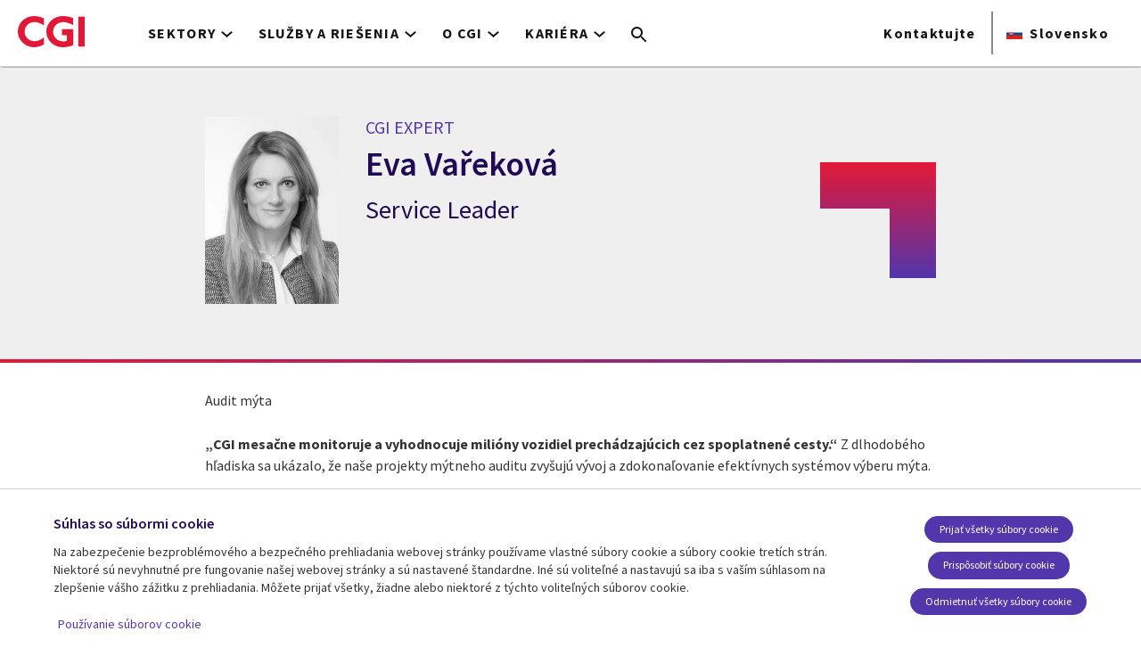

--- FILE ---
content_type: text/html; charset=UTF-8
request_url: https://www.cgi.com/slovensko/sk/audit-myta
body_size: 24430
content:
<!DOCTYPE html>
<html lang="sk" dir="ltr" prefix="og: https://ogp.me/ns#">
<head>    <script>
// akam-sw.js install script version 1.3.6
"serviceWorker"in navigator&&"find"in[]&&function(){var e=new Promise(function(e){"complete"===document.readyState||!1?e():(window.addEventListener("load",function(){e()}),setTimeout(function(){"complete"!==document.readyState&&e()},1e4))}),n=window.akamServiceWorkerInvoked,r="1.3.6";if(n)aka3pmLog("akam-setup already invoked");else{window.akamServiceWorkerInvoked=!0,window.aka3pmLog=function(){window.akamServiceWorkerDebug&&console.log.apply(console,arguments)};function o(e){(window.BOOMR_mq=window.BOOMR_mq||[]).push(["addVar",{"sm.sw.s":e,"sm.sw.v":r}])}var i="/akam-sw.js",a=new Map;navigator.serviceWorker.addEventListener("message",function(e){var n,r,o=e.data;if(o.isAka3pm)if(o.command){var i=(n=o.command,(r=a.get(n))&&r.length>0?r.shift():null);i&&i(e.data.response)}else if(o.commandToClient)switch(o.commandToClient){case"enableDebug":window.akamServiceWorkerDebug||(window.akamServiceWorkerDebug=!0,aka3pmLog("Setup script debug enabled via service worker message"),v());break;case"boomerangMQ":o.payload&&(window.BOOMR_mq=window.BOOMR_mq||[]).push(o.payload)}aka3pmLog("akam-sw message: "+JSON.stringify(e.data))});var t=function(e){return new Promise(function(n){var r,o;r=e.command,o=n,a.has(r)||a.set(r,[]),a.get(r).push(o),navigator.serviceWorker.controller&&(e.isAka3pm=!0,navigator.serviceWorker.controller.postMessage(e))})},c=function(e){return t({command:"navTiming",navTiming:e})},s=null,m={},d=function(){var e=i;return s&&(e+="?othersw="+encodeURIComponent(s)),function(e,n){return new Promise(function(r,i){aka3pmLog("Registering service worker with URL: "+e),navigator.serviceWorker.register(e,n).then(function(e){aka3pmLog("ServiceWorker registration successful with scope: ",e.scope),r(e),o(1)}).catch(function(e){aka3pmLog("ServiceWorker registration failed: ",e),o(0),i(e)})})}(e,m)},g=navigator.serviceWorker.__proto__.register;if(navigator.serviceWorker.__proto__.register=function(n,r){return n.includes(i)?g.call(this,n,r):(aka3pmLog("Overriding registration of service worker for: "+n),s=new URL(n,window.location.href),m=r,navigator.serviceWorker.controller?new Promise(function(n,r){var o=navigator.serviceWorker.controller.scriptURL;if(o.includes(i)){var a=encodeURIComponent(s);o.includes(a)?(aka3pmLog("Cancelling registration as we already integrate other SW: "+s),navigator.serviceWorker.getRegistration().then(function(e){n(e)})):e.then(function(){aka3pmLog("Unregistering existing 3pm service worker"),navigator.serviceWorker.getRegistration().then(function(e){e.unregister().then(function(){return d()}).then(function(e){n(e)}).catch(function(e){r(e)})})})}else aka3pmLog("Cancelling registration as we already have akam-sw.js installed"),navigator.serviceWorker.getRegistration().then(function(e){n(e)})}):g.call(this,n,r))},navigator.serviceWorker.controller){var u=navigator.serviceWorker.controller.scriptURL;u.includes("/akam-sw.js")||u.includes("/akam-sw-preprod.js")||u.includes("/threepm-sw.js")||(aka3pmLog("Detected existing service worker. Removing and re-adding inside akam-sw.js"),s=new URL(u,window.location.href),e.then(function(){navigator.serviceWorker.getRegistration().then(function(e){m={scope:e.scope},e.unregister(),d()})}))}else e.then(function(){window.akamServiceWorkerPreprod&&(i="/akam-sw-preprod.js"),d()});if(window.performance){var w=window.performance.timing,l=w.responseEnd-w.responseStart;c(l)}e.then(function(){t({command:"pageLoad"})});var k=!1;function v(){window.akamServiceWorkerDebug&&!k&&(k=!0,aka3pmLog("Initializing debug functions at window scope"),window.aka3pmInjectSwPolicy=function(e){return t({command:"updatePolicy",policy:e})},window.aka3pmDisableInjectedPolicy=function(){return t({command:"disableInjectedPolicy"})},window.aka3pmDeleteInjectedPolicy=function(){return t({command:"deleteInjectedPolicy"})},window.aka3pmGetStateAsync=function(){return t({command:"getState"})},window.aka3pmDumpState=function(){aka3pmGetStateAsync().then(function(e){aka3pmLog(JSON.stringify(e,null,"\t"))})},window.aka3pmInjectTiming=function(e){return c(e)},window.aka3pmUpdatePolicyFromNetwork=function(){return t({command:"pullPolicyFromNetwork"})})}v()}}();</script>
<script src="https://consent.trustarc.com/v2/autoblockasset/core.min.js?cmId=b6dnom"></script>
<script src="https://consent.trustarc.com/v2/autoblock?cmId=b6dnom"></script>
<script>window.dataLayer = window.dataLayer || [];function gtag(){dataLayer.push(arguments);}let cookie_agreed_categories = getCookieAgreedVal('cmapi_cookie_privacy');gtag('consent', 'default', {'ad_storage':  (cookie_agreed_categories.indexOf("4") != -1) ? 'granted' : 'denied','ad_user_data':  (cookie_agreed_categories.indexOf("4") != -1) ? 'granted' : 'denied','ad_personalization': (cookie_agreed_categories.indexOf("4") != -1) ? 'granted' : 'denied','analytics_storage':  (cookie_agreed_categories.indexOf("3") != -1) ? 'granted' : 'denied'});
function getCookieAgreedVal(cname) {let name = cname + '=';let ca = document.cookie.split(';');for (let i = 0; i < ca.length; i++) {let c = ca[i];while (c.charAt(0) == ' ') {c = c.substring(1);}if (c.indexOf(name) == 0) {return c.substring(name.length, c.length);}}return '';}
(function(w,d,s,l,i){w[l]=w[l]||[];w[l].push({'gtm.start':
new Date().getTime(),event:'gtm.js'});var f=d.getElementsByTagName(s)[0],
j=d.createElement(s),dl=l!='dataLayer'?'&l='+l:'';j.async=true;j.src=
'https://www.googletagmanager.com/gtm.js?id='+i+dl;f.parentNode.insertBefore(j,f);
})(window,document,'script','dataLayer','GTM-WH6C33NT');</script>
    <meta name="theme-color" content="#5236ab"/>
    <meta charset="utf-8" /><script type="text/javascript">(window.NREUM||(NREUM={})).init={privacy:{cookies_enabled:false},ajax:{deny_list:[]},feature_flags:["soft_nav"]};(window.NREUM||(NREUM={})).loader_config={licenseKey:"87f092eede",applicationID:"1042077886",browserID:"1134267410"};;/*! For license information please see nr-loader-rum-1.302.0.min.js.LICENSE.txt */
(()=>{var e,t,r={122:(e,t,r)=>{"use strict";r.d(t,{a:()=>i});var n=r(944);function i(e,t){try{if(!e||"object"!=typeof e)return(0,n.R)(3);if(!t||"object"!=typeof t)return(0,n.R)(4);const r=Object.create(Object.getPrototypeOf(t),Object.getOwnPropertyDescriptors(t)),a=0===Object.keys(r).length?e:r;for(let o in a)if(void 0!==e[o])try{if(null===e[o]){r[o]=null;continue}Array.isArray(e[o])&&Array.isArray(t[o])?r[o]=Array.from(new Set([...e[o],...t[o]])):"object"==typeof e[o]&&"object"==typeof t[o]?r[o]=i(e[o],t[o]):r[o]=e[o]}catch(e){r[o]||(0,n.R)(1,e)}return r}catch(e){(0,n.R)(2,e)}}},154:(e,t,r)=>{"use strict";r.d(t,{OF:()=>c,RI:()=>i,WN:()=>u,bv:()=>a,gm:()=>o,mw:()=>s,sb:()=>d});var n=r(863);const i="undefined"!=typeof window&&!!window.document,a="undefined"!=typeof WorkerGlobalScope&&("undefined"!=typeof self&&self instanceof WorkerGlobalScope&&self.navigator instanceof WorkerNavigator||"undefined"!=typeof globalThis&&globalThis instanceof WorkerGlobalScope&&globalThis.navigator instanceof WorkerNavigator),o=i?window:"undefined"!=typeof WorkerGlobalScope&&("undefined"!=typeof self&&self instanceof WorkerGlobalScope&&self||"undefined"!=typeof globalThis&&globalThis instanceof WorkerGlobalScope&&globalThis),s=Boolean("hidden"===o?.document?.visibilityState),c=/iPad|iPhone|iPod/.test(o.navigator?.userAgent),d=c&&"undefined"==typeof SharedWorker,u=((()=>{const e=o.navigator?.userAgent?.match(/Firefox[/\s](\d+\.\d+)/);Array.isArray(e)&&e.length>=2&&e[1]})(),Date.now()-(0,n.t)())},163:(e,t,r)=>{"use strict";r.d(t,{j:()=>T});var n=r(384),i=r(741);var a=r(555);r(860).K7.genericEvents;const o="experimental.resources",s="register",c=e=>{if(!e||"string"!=typeof e)return!1;try{document.createDocumentFragment().querySelector(e)}catch{return!1}return!0};var d=r(614),u=r(944),l=r(122);const f="[data-nr-mask]",g=e=>(0,l.a)(e,(()=>{const e={feature_flags:[],experimental:{allow_registered_children:!1,resources:!1},mask_selector:"*",block_selector:"[data-nr-block]",mask_input_options:{color:!1,date:!1,"datetime-local":!1,email:!1,month:!1,number:!1,range:!1,search:!1,tel:!1,text:!1,time:!1,url:!1,week:!1,textarea:!1,select:!1,password:!0}};return{ajax:{deny_list:void 0,block_internal:!0,enabled:!0,autoStart:!0},api:{get allow_registered_children(){return e.feature_flags.includes(s)||e.experimental.allow_registered_children},set allow_registered_children(t){e.experimental.allow_registered_children=t},duplicate_registered_data:!1},distributed_tracing:{enabled:void 0,exclude_newrelic_header:void 0,cors_use_newrelic_header:void 0,cors_use_tracecontext_headers:void 0,allowed_origins:void 0},get feature_flags(){return e.feature_flags},set feature_flags(t){e.feature_flags=t},generic_events:{enabled:!0,autoStart:!0},harvest:{interval:30},jserrors:{enabled:!0,autoStart:!0},logging:{enabled:!0,autoStart:!0},metrics:{enabled:!0,autoStart:!0},obfuscate:void 0,page_action:{enabled:!0},page_view_event:{enabled:!0,autoStart:!0},page_view_timing:{enabled:!0,autoStart:!0},performance:{capture_marks:!1,capture_measures:!1,capture_detail:!0,resources:{get enabled(){return e.feature_flags.includes(o)||e.experimental.resources},set enabled(t){e.experimental.resources=t},asset_types:[],first_party_domains:[],ignore_newrelic:!0}},privacy:{cookies_enabled:!0},proxy:{assets:void 0,beacon:void 0},session:{expiresMs:d.wk,inactiveMs:d.BB},session_replay:{autoStart:!0,enabled:!1,preload:!1,sampling_rate:10,error_sampling_rate:100,collect_fonts:!1,inline_images:!1,fix_stylesheets:!0,mask_all_inputs:!0,get mask_text_selector(){return e.mask_selector},set mask_text_selector(t){c(t)?e.mask_selector="".concat(t,",").concat(f):""===t||null===t?e.mask_selector=f:(0,u.R)(5,t)},get block_class(){return"nr-block"},get ignore_class(){return"nr-ignore"},get mask_text_class(){return"nr-mask"},get block_selector(){return e.block_selector},set block_selector(t){c(t)?e.block_selector+=",".concat(t):""!==t&&(0,u.R)(6,t)},get mask_input_options(){return e.mask_input_options},set mask_input_options(t){t&&"object"==typeof t?e.mask_input_options={...t,password:!0}:(0,u.R)(7,t)}},session_trace:{enabled:!0,autoStart:!0},soft_navigations:{enabled:!0,autoStart:!0},spa:{enabled:!0,autoStart:!0},ssl:void 0,user_actions:{enabled:!0,elementAttributes:["id","className","tagName","type"]}}})());var p=r(154),m=r(324);let h=0;const v={buildEnv:m.F3,distMethod:m.Xs,version:m.xv,originTime:p.WN},b={appMetadata:{},customTransaction:void 0,denyList:void 0,disabled:!1,harvester:void 0,isolatedBacklog:!1,isRecording:!1,loaderType:void 0,maxBytes:3e4,obfuscator:void 0,onerror:void 0,ptid:void 0,releaseIds:{},session:void 0,timeKeeper:void 0,registeredEntities:[],jsAttributesMetadata:{bytes:0},get harvestCount(){return++h}},y=e=>{const t=(0,l.a)(e,b),r=Object.keys(v).reduce((e,t)=>(e[t]={value:v[t],writable:!1,configurable:!0,enumerable:!0},e),{});return Object.defineProperties(t,r)};var _=r(701);const w=e=>{const t=e.startsWith("http");e+="/",r.p=t?e:"https://"+e};var x=r(836),k=r(241);const S={accountID:void 0,trustKey:void 0,agentID:void 0,licenseKey:void 0,applicationID:void 0,xpid:void 0},A=e=>(0,l.a)(e,S),R=new Set;function T(e,t={},r,o){let{init:s,info:c,loader_config:d,runtime:u={},exposed:l=!0}=t;if(!c){const e=(0,n.pV)();s=e.init,c=e.info,d=e.loader_config}e.init=g(s||{}),e.loader_config=A(d||{}),c.jsAttributes??={},p.bv&&(c.jsAttributes.isWorker=!0),e.info=(0,a.D)(c);const f=e.init,m=[c.beacon,c.errorBeacon];R.has(e.agentIdentifier)||(f.proxy.assets&&(w(f.proxy.assets),m.push(f.proxy.assets)),f.proxy.beacon&&m.push(f.proxy.beacon),e.beacons=[...m],function(e){const t=(0,n.pV)();Object.getOwnPropertyNames(i.W.prototype).forEach(r=>{const n=i.W.prototype[r];if("function"!=typeof n||"constructor"===n)return;let a=t[r];e[r]&&!1!==e.exposed&&"micro-agent"!==e.runtime?.loaderType&&(t[r]=(...t)=>{const n=e[r](...t);return a?a(...t):n})})}(e),(0,n.US)("activatedFeatures",_.B),e.runSoftNavOverSpa&&=!0===f.soft_navigations.enabled&&f.feature_flags.includes("soft_nav")),u.denyList=[...f.ajax.deny_list||[],...f.ajax.block_internal?m:[]],u.ptid=e.agentIdentifier,u.loaderType=r,e.runtime=y(u),R.has(e.agentIdentifier)||(e.ee=x.ee.get(e.agentIdentifier),e.exposed=l,(0,k.W)({agentIdentifier:e.agentIdentifier,drained:!!_.B?.[e.agentIdentifier],type:"lifecycle",name:"initialize",feature:void 0,data:e.config})),R.add(e.agentIdentifier)}},234:(e,t,r)=>{"use strict";r.d(t,{W:()=>a});var n=r(836),i=r(687);class a{constructor(e,t){this.agentIdentifier=e,this.ee=n.ee.get(e),this.featureName=t,this.blocked=!1}deregisterDrain(){(0,i.x3)(this.agentIdentifier,this.featureName)}}},241:(e,t,r)=>{"use strict";r.d(t,{W:()=>a});var n=r(154);const i="newrelic";function a(e={}){try{n.gm.dispatchEvent(new CustomEvent(i,{detail:e}))}catch(e){}}},261:(e,t,r)=>{"use strict";r.d(t,{$9:()=>d,BL:()=>s,CH:()=>g,Dl:()=>_,Fw:()=>y,PA:()=>h,Pl:()=>n,Tb:()=>l,U2:()=>a,V1:()=>k,Wb:()=>x,bt:()=>b,cD:()=>v,d3:()=>w,dT:()=>c,eY:()=>p,fF:()=>f,hG:()=>i,k6:()=>o,nb:()=>m,o5:()=>u});const n="api-",i="addPageAction",a="addToTrace",o="addRelease",s="finished",c="interaction",d="log",u="noticeError",l="pauseReplay",f="recordCustomEvent",g="recordReplay",p="register",m="setApplicationVersion",h="setCurrentRouteName",v="setCustomAttribute",b="setErrorHandler",y="setPageViewName",_="setUserId",w="start",x="wrapLogger",k="measure"},289:(e,t,r)=>{"use strict";r.d(t,{GG:()=>a,Qr:()=>s,sB:()=>o});var n=r(878);function i(){return"undefined"==typeof document||"complete"===document.readyState}function a(e,t){if(i())return e();(0,n.sp)("load",e,t)}function o(e){if(i())return e();(0,n.DD)("DOMContentLoaded",e)}function s(e){if(i())return e();(0,n.sp)("popstate",e)}},324:(e,t,r)=>{"use strict";r.d(t,{F3:()=>i,Xs:()=>a,xv:()=>n});const n="1.302.0",i="PROD",a="CDN"},374:(e,t,r)=>{r.nc=(()=>{try{return document?.currentScript?.nonce}catch(e){}return""})()},384:(e,t,r)=>{"use strict";r.d(t,{NT:()=>o,US:()=>u,Zm:()=>s,bQ:()=>d,dV:()=>c,pV:()=>l});var n=r(154),i=r(863),a=r(910);const o={beacon:"bam.nr-data.net",errorBeacon:"bam.nr-data.net"};function s(){return n.gm.NREUM||(n.gm.NREUM={}),void 0===n.gm.newrelic&&(n.gm.newrelic=n.gm.NREUM),n.gm.NREUM}function c(){let e=s();return e.o||(e.o={ST:n.gm.setTimeout,SI:n.gm.setImmediate||n.gm.setInterval,CT:n.gm.clearTimeout,XHR:n.gm.XMLHttpRequest,REQ:n.gm.Request,EV:n.gm.Event,PR:n.gm.Promise,MO:n.gm.MutationObserver,FETCH:n.gm.fetch,WS:n.gm.WebSocket},(0,a.i)(...Object.values(e.o))),e}function d(e,t){let r=s();r.initializedAgents??={},t.initializedAt={ms:(0,i.t)(),date:new Date},r.initializedAgents[e]=t}function u(e,t){s()[e]=t}function l(){return function(){let e=s();const t=e.info||{};e.info={beacon:o.beacon,errorBeacon:o.errorBeacon,...t}}(),function(){let e=s();const t=e.init||{};e.init={...t}}(),c(),function(){let e=s();const t=e.loader_config||{};e.loader_config={...t}}(),s()}},389:(e,t,r)=>{"use strict";function n(e,t=500,r={}){const n=r?.leading||!1;let i;return(...r)=>{n&&void 0===i&&(e.apply(this,r),i=setTimeout(()=>{i=clearTimeout(i)},t)),n||(clearTimeout(i),i=setTimeout(()=>{e.apply(this,r)},t))}}function i(e){let t=!1;return(...r)=>{t||(t=!0,e.apply(this,r))}}r.d(t,{J:()=>i,s:()=>n})},555:(e,t,r)=>{"use strict";r.d(t,{D:()=>s,f:()=>o});var n=r(384),i=r(122);const a={beacon:n.NT.beacon,errorBeacon:n.NT.errorBeacon,licenseKey:void 0,applicationID:void 0,sa:void 0,queueTime:void 0,applicationTime:void 0,ttGuid:void 0,user:void 0,account:void 0,product:void 0,extra:void 0,jsAttributes:{},userAttributes:void 0,atts:void 0,transactionName:void 0,tNamePlain:void 0};function o(e){try{return!!e.licenseKey&&!!e.errorBeacon&&!!e.applicationID}catch(e){return!1}}const s=e=>(0,i.a)(e,a)},566:(e,t,r)=>{"use strict";r.d(t,{LA:()=>s,bz:()=>o});var n=r(154);const i="xxxxxxxx-xxxx-4xxx-yxxx-xxxxxxxxxxxx";function a(e,t){return e?15&e[t]:16*Math.random()|0}function o(){const e=n.gm?.crypto||n.gm?.msCrypto;let t,r=0;return e&&e.getRandomValues&&(t=e.getRandomValues(new Uint8Array(30))),i.split("").map(e=>"x"===e?a(t,r++).toString(16):"y"===e?(3&a()|8).toString(16):e).join("")}function s(e){const t=n.gm?.crypto||n.gm?.msCrypto;let r,i=0;t&&t.getRandomValues&&(r=t.getRandomValues(new Uint8Array(e)));const o=[];for(var s=0;s<e;s++)o.push(a(r,i++).toString(16));return o.join("")}},606:(e,t,r)=>{"use strict";r.d(t,{i:()=>a});var n=r(908);a.on=o;var i=a.handlers={};function a(e,t,r,a){o(a||n.d,i,e,t,r)}function o(e,t,r,i,a){a||(a="feature"),e||(e=n.d);var o=t[a]=t[a]||{};(o[r]=o[r]||[]).push([e,i])}},607:(e,t,r)=>{"use strict";r.d(t,{W:()=>n});const n=(0,r(566).bz)()},614:(e,t,r)=>{"use strict";r.d(t,{BB:()=>o,H3:()=>n,g:()=>d,iL:()=>c,tS:()=>s,uh:()=>i,wk:()=>a});const n="NRBA",i="SESSION",a=144e5,o=18e5,s={STARTED:"session-started",PAUSE:"session-pause",RESET:"session-reset",RESUME:"session-resume",UPDATE:"session-update"},c={SAME_TAB:"same-tab",CROSS_TAB:"cross-tab"},d={OFF:0,FULL:1,ERROR:2}},630:(e,t,r)=>{"use strict";r.d(t,{T:()=>n});const n=r(860).K7.pageViewEvent},646:(e,t,r)=>{"use strict";r.d(t,{y:()=>n});class n{constructor(e){this.contextId=e}}},687:(e,t,r)=>{"use strict";r.d(t,{Ak:()=>d,Ze:()=>f,x3:()=>u});var n=r(241),i=r(836),a=r(606),o=r(860),s=r(646);const c={};function d(e,t){const r={staged:!1,priority:o.P3[t]||0};l(e),c[e].get(t)||c[e].set(t,r)}function u(e,t){e&&c[e]&&(c[e].get(t)&&c[e].delete(t),p(e,t,!1),c[e].size&&g(e))}function l(e){if(!e)throw new Error("agentIdentifier required");c[e]||(c[e]=new Map)}function f(e="",t="feature",r=!1){if(l(e),!e||!c[e].get(t)||r)return p(e,t);c[e].get(t).staged=!0,g(e)}function g(e){const t=Array.from(c[e]);t.every(([e,t])=>t.staged)&&(t.sort((e,t)=>e[1].priority-t[1].priority),t.forEach(([t])=>{c[e].delete(t),p(e,t)}))}function p(e,t,r=!0){const o=e?i.ee.get(e):i.ee,c=a.i.handlers;if(!o.aborted&&o.backlog&&c){if((0,n.W)({agentIdentifier:e,type:"lifecycle",name:"drain",feature:t}),r){const e=o.backlog[t],r=c[t];if(r){for(let t=0;e&&t<e.length;++t)m(e[t],r);Object.entries(r).forEach(([e,t])=>{Object.values(t||{}).forEach(t=>{t[0]?.on&&t[0]?.context()instanceof s.y&&t[0].on(e,t[1])})})}}o.isolatedBacklog||delete c[t],o.backlog[t]=null,o.emit("drain-"+t,[])}}function m(e,t){var r=e[1];Object.values(t[r]||{}).forEach(t=>{var r=e[0];if(t[0]===r){var n=t[1],i=e[3],a=e[2];n.apply(i,a)}})}},699:(e,t,r)=>{"use strict";r.d(t,{It:()=>a,KC:()=>s,No:()=>i,qh:()=>o});var n=r(860);const i=16e3,a=1e6,o="SESSION_ERROR",s={[n.K7.logging]:!0,[n.K7.genericEvents]:!1,[n.K7.jserrors]:!1,[n.K7.ajax]:!1}},701:(e,t,r)=>{"use strict";r.d(t,{B:()=>a,t:()=>o});var n=r(241);const i=new Set,a={};function o(e,t){const r=t.agentIdentifier;a[r]??={},e&&"object"==typeof e&&(i.has(r)||(t.ee.emit("rumresp",[e]),a[r]=e,i.add(r),(0,n.W)({agentIdentifier:r,loaded:!0,drained:!0,type:"lifecycle",name:"load",feature:void 0,data:e})))}},741:(e,t,r)=>{"use strict";r.d(t,{W:()=>a});var n=r(944),i=r(261);class a{#e(e,...t){if(this[e]!==a.prototype[e])return this[e](...t);(0,n.R)(35,e)}addPageAction(e,t){return this.#e(i.hG,e,t)}register(e){return this.#e(i.eY,e)}recordCustomEvent(e,t){return this.#e(i.fF,e,t)}setPageViewName(e,t){return this.#e(i.Fw,e,t)}setCustomAttribute(e,t,r){return this.#e(i.cD,e,t,r)}noticeError(e,t){return this.#e(i.o5,e,t)}setUserId(e){return this.#e(i.Dl,e)}setApplicationVersion(e){return this.#e(i.nb,e)}setErrorHandler(e){return this.#e(i.bt,e)}addRelease(e,t){return this.#e(i.k6,e,t)}log(e,t){return this.#e(i.$9,e,t)}start(){return this.#e(i.d3)}finished(e){return this.#e(i.BL,e)}recordReplay(){return this.#e(i.CH)}pauseReplay(){return this.#e(i.Tb)}addToTrace(e){return this.#e(i.U2,e)}setCurrentRouteName(e){return this.#e(i.PA,e)}interaction(e){return this.#e(i.dT,e)}wrapLogger(e,t,r){return this.#e(i.Wb,e,t,r)}measure(e,t){return this.#e(i.V1,e,t)}}},773:(e,t,r)=>{"use strict";r.d(t,{z_:()=>a,XG:()=>s,TZ:()=>n,rs:()=>i,xV:()=>o});r(154),r(566),r(384);const n=r(860).K7.metrics,i="sm",a="cm",o="storeSupportabilityMetrics",s="storeEventMetrics"},782:(e,t,r)=>{"use strict";r.d(t,{T:()=>n});const n=r(860).K7.pageViewTiming},836:(e,t,r)=>{"use strict";r.d(t,{P:()=>s,ee:()=>c});var n=r(384),i=r(990),a=r(646),o=r(607);const s="nr@context:".concat(o.W),c=function e(t,r){var n={},o={},u={},l=!1;try{l=16===r.length&&d.initializedAgents?.[r]?.runtime.isolatedBacklog}catch(e){}var f={on:p,addEventListener:p,removeEventListener:function(e,t){var r=n[e];if(!r)return;for(var i=0;i<r.length;i++)r[i]===t&&r.splice(i,1)},emit:function(e,r,n,i,a){!1!==a&&(a=!0);if(c.aborted&&!i)return;t&&a&&t.emit(e,r,n);var s=g(n);m(e).forEach(e=>{e.apply(s,r)});var d=v()[o[e]];d&&d.push([f,e,r,s]);return s},get:h,listeners:m,context:g,buffer:function(e,t){const r=v();if(t=t||"feature",f.aborted)return;Object.entries(e||{}).forEach(([e,n])=>{o[n]=t,t in r||(r[t]=[])})},abort:function(){f._aborted=!0,Object.keys(f.backlog).forEach(e=>{delete f.backlog[e]})},isBuffering:function(e){return!!v()[o[e]]},debugId:r,backlog:l?{}:t&&"object"==typeof t.backlog?t.backlog:{},isolatedBacklog:l};return Object.defineProperty(f,"aborted",{get:()=>{let e=f._aborted||!1;return e||(t&&(e=t.aborted),e)}}),f;function g(e){return e&&e instanceof a.y?e:e?(0,i.I)(e,s,()=>new a.y(s)):new a.y(s)}function p(e,t){n[e]=m(e).concat(t)}function m(e){return n[e]||[]}function h(t){return u[t]=u[t]||e(f,t)}function v(){return f.backlog}}(void 0,"globalEE"),d=(0,n.Zm)();d.ee||(d.ee=c)},843:(e,t,r)=>{"use strict";r.d(t,{u:()=>i});var n=r(878);function i(e,t=!1,r,i){(0,n.DD)("visibilitychange",function(){if(t)return void("hidden"===document.visibilityState&&e());e(document.visibilityState)},r,i)}},860:(e,t,r)=>{"use strict";r.d(t,{$J:()=>u,K7:()=>c,P3:()=>d,XX:()=>i,Yy:()=>s,df:()=>a,qY:()=>n,v4:()=>o});const n="events",i="jserrors",a="browser/blobs",o="rum",s="browser/logs",c={ajax:"ajax",genericEvents:"generic_events",jserrors:i,logging:"logging",metrics:"metrics",pageAction:"page_action",pageViewEvent:"page_view_event",pageViewTiming:"page_view_timing",sessionReplay:"session_replay",sessionTrace:"session_trace",softNav:"soft_navigations",spa:"spa"},d={[c.pageViewEvent]:1,[c.pageViewTiming]:2,[c.metrics]:3,[c.jserrors]:4,[c.spa]:5,[c.ajax]:6,[c.sessionTrace]:7,[c.softNav]:8,[c.sessionReplay]:9,[c.logging]:10,[c.genericEvents]:11},u={[c.pageViewEvent]:o,[c.pageViewTiming]:n,[c.ajax]:n,[c.spa]:n,[c.softNav]:n,[c.metrics]:i,[c.jserrors]:i,[c.sessionTrace]:a,[c.sessionReplay]:a,[c.logging]:s,[c.genericEvents]:"ins"}},863:(e,t,r)=>{"use strict";function n(){return Math.floor(performance.now())}r.d(t,{t:()=>n})},878:(e,t,r)=>{"use strict";function n(e,t){return{capture:e,passive:!1,signal:t}}function i(e,t,r=!1,i){window.addEventListener(e,t,n(r,i))}function a(e,t,r=!1,i){document.addEventListener(e,t,n(r,i))}r.d(t,{DD:()=>a,jT:()=>n,sp:()=>i})},908:(e,t,r)=>{"use strict";r.d(t,{d:()=>n,p:()=>i});var n=r(836).ee.get("handle");function i(e,t,r,i,a){a?(a.buffer([e],i),a.emit(e,t,r)):(n.buffer([e],i),n.emit(e,t,r))}},910:(e,t,r)=>{"use strict";r.d(t,{i:()=>a});var n=r(944);const i=new Map;function a(...e){return e.every(e=>{if(i.has(e))return i.get(e);const t="function"==typeof e&&e.toString().includes("[native code]");return t||(0,n.R)(64,e?.name||e?.toString()),i.set(e,t),t})}},944:(e,t,r)=>{"use strict";r.d(t,{R:()=>i});var n=r(241);function i(e,t){"function"==typeof console.debug&&(console.debug("New Relic Warning: https://github.com/newrelic/newrelic-browser-agent/blob/main/docs/warning-codes.md#".concat(e),t),(0,n.W)({agentIdentifier:null,drained:null,type:"data",name:"warn",feature:"warn",data:{code:e,secondary:t}}))}},990:(e,t,r)=>{"use strict";r.d(t,{I:()=>i});var n=Object.prototype.hasOwnProperty;function i(e,t,r){if(n.call(e,t))return e[t];var i=r();if(Object.defineProperty&&Object.keys)try{return Object.defineProperty(e,t,{value:i,writable:!0,enumerable:!1}),i}catch(e){}return e[t]=i,i}}},n={};function i(e){var t=n[e];if(void 0!==t)return t.exports;var a=n[e]={exports:{}};return r[e](a,a.exports,i),a.exports}i.m=r,i.d=(e,t)=>{for(var r in t)i.o(t,r)&&!i.o(e,r)&&Object.defineProperty(e,r,{enumerable:!0,get:t[r]})},i.f={},i.e=e=>Promise.all(Object.keys(i.f).reduce((t,r)=>(i.f[r](e,t),t),[])),i.u=e=>"nr-rum-1.302.0.min.js",i.o=(e,t)=>Object.prototype.hasOwnProperty.call(e,t),e={},t="NRBA-1.302.0.PROD:",i.l=(r,n,a,o)=>{if(e[r])e[r].push(n);else{var s,c;if(void 0!==a)for(var d=document.getElementsByTagName("script"),u=0;u<d.length;u++){var l=d[u];if(l.getAttribute("src")==r||l.getAttribute("data-webpack")==t+a){s=l;break}}if(!s){c=!0;var f={296:"sha512-wOb3n9Oo7XFlPj8/eeDjhAZxpAcaDdsBkC//L8axozi0po4wdPEJ2ECVlu9KEBVFgfQVL0TCY6kPzr0KcVfkBQ=="};(s=document.createElement("script")).charset="utf-8",i.nc&&s.setAttribute("nonce",i.nc),s.setAttribute("data-webpack",t+a),s.src=r,0!==s.src.indexOf(window.location.origin+"/")&&(s.crossOrigin="anonymous"),f[o]&&(s.integrity=f[o])}e[r]=[n];var g=(t,n)=>{s.onerror=s.onload=null,clearTimeout(p);var i=e[r];if(delete e[r],s.parentNode&&s.parentNode.removeChild(s),i&&i.forEach(e=>e(n)),t)return t(n)},p=setTimeout(g.bind(null,void 0,{type:"timeout",target:s}),12e4);s.onerror=g.bind(null,s.onerror),s.onload=g.bind(null,s.onload),c&&document.head.appendChild(s)}},i.r=e=>{"undefined"!=typeof Symbol&&Symbol.toStringTag&&Object.defineProperty(e,Symbol.toStringTag,{value:"Module"}),Object.defineProperty(e,"__esModule",{value:!0})},i.p="https://js-agent.newrelic.com/",(()=>{var e={374:0,840:0};i.f.j=(t,r)=>{var n=i.o(e,t)?e[t]:void 0;if(0!==n)if(n)r.push(n[2]);else{var a=new Promise((r,i)=>n=e[t]=[r,i]);r.push(n[2]=a);var o=i.p+i.u(t),s=new Error;i.l(o,r=>{if(i.o(e,t)&&(0!==(n=e[t])&&(e[t]=void 0),n)){var a=r&&("load"===r.type?"missing":r.type),o=r&&r.target&&r.target.src;s.message="Loading chunk "+t+" failed.\n("+a+": "+o+")",s.name="ChunkLoadError",s.type=a,s.request=o,n[1](s)}},"chunk-"+t,t)}};var t=(t,r)=>{var n,a,[o,s,c]=r,d=0;if(o.some(t=>0!==e[t])){for(n in s)i.o(s,n)&&(i.m[n]=s[n]);if(c)c(i)}for(t&&t(r);d<o.length;d++)a=o[d],i.o(e,a)&&e[a]&&e[a][0](),e[a]=0},r=self["webpackChunk:NRBA-1.302.0.PROD"]=self["webpackChunk:NRBA-1.302.0.PROD"]||[];r.forEach(t.bind(null,0)),r.push=t.bind(null,r.push.bind(r))})(),(()=>{"use strict";i(374);var e=i(566),t=i(741);class r extends t.W{agentIdentifier=(0,e.LA)(16)}var n=i(860);const a=Object.values(n.K7);var o=i(163);var s=i(908),c=i(863),d=i(261),u=i(241),l=i(944),f=i(701),g=i(773);function p(e,t,i,a){const o=a||i;!o||o[e]&&o[e]!==r.prototype[e]||(o[e]=function(){(0,s.p)(g.xV,["API/"+e+"/called"],void 0,n.K7.metrics,i.ee),(0,u.W)({agentIdentifier:i.agentIdentifier,drained:!!f.B?.[i.agentIdentifier],type:"data",name:"api",feature:d.Pl+e,data:{}});try{return t.apply(this,arguments)}catch(e){(0,l.R)(23,e)}})}function m(e,t,r,n,i){const a=e.info;null===r?delete a.jsAttributes[t]:a.jsAttributes[t]=r,(i||null===r)&&(0,s.p)(d.Pl+n,[(0,c.t)(),t,r],void 0,"session",e.ee)}var h=i(687),v=i(234),b=i(289),y=i(154),_=i(384);const w=e=>y.RI&&!0===e?.privacy.cookies_enabled;function x(e){return!!(0,_.dV)().o.MO&&w(e)&&!0===e?.session_trace.enabled}var k=i(389),S=i(699);class A extends v.W{constructor(e,t){super(e.agentIdentifier,t),this.agentRef=e,this.abortHandler=void 0,this.featAggregate=void 0,this.onAggregateImported=void 0,this.deferred=Promise.resolve(),!1===e.init[this.featureName].autoStart?this.deferred=new Promise((t,r)=>{this.ee.on("manual-start-all",(0,k.J)(()=>{(0,h.Ak)(e.agentIdentifier,this.featureName),t()}))}):(0,h.Ak)(e.agentIdentifier,t)}importAggregator(e,t,r={}){if(this.featAggregate)return;let n;this.onAggregateImported=new Promise(e=>{n=e});const a=async()=>{let a;await this.deferred;try{if(w(e.init)){const{setupAgentSession:t}=await i.e(296).then(i.bind(i,305));a=t(e)}}catch(e){(0,l.R)(20,e),this.ee.emit("internal-error",[e]),(0,s.p)(S.qh,[e],void 0,this.featureName,this.ee)}try{if(!this.#t(this.featureName,a,e.init))return(0,h.Ze)(this.agentIdentifier,this.featureName),void n(!1);const{Aggregate:i}=await t();this.featAggregate=new i(e,r),e.runtime.harvester.initializedAggregates.push(this.featAggregate),n(!0)}catch(e){(0,l.R)(34,e),this.abortHandler?.(),(0,h.Ze)(this.agentIdentifier,this.featureName,!0),n(!1),this.ee&&this.ee.abort()}};y.RI?(0,b.GG)(()=>a(),!0):a()}#t(e,t,r){if(this.blocked)return!1;switch(e){case n.K7.sessionReplay:return x(r)&&!!t;case n.K7.sessionTrace:return!!t;default:return!0}}}var R=i(630),T=i(614);class E extends A{static featureName=R.T;constructor(e){var t;super(e,R.T),this.setupInspectionEvents(e.agentIdentifier),t=e,p(d.Fw,function(e,r){"string"==typeof e&&("/"!==e.charAt(0)&&(e="/"+e),t.runtime.customTransaction=(r||"http://custom.transaction")+e,(0,s.p)(d.Pl+d.Fw,[(0,c.t)()],void 0,void 0,t.ee))},t),this.ee.on("api-send-rum",(e,t)=>(0,s.p)("send-rum",[e,t],void 0,this.featureName,this.ee)),this.importAggregator(e,()=>i.e(296).then(i.bind(i,108)))}setupInspectionEvents(e){const t=(t,r)=>{t&&(0,u.W)({agentIdentifier:e,timeStamp:t.timeStamp,loaded:"complete"===t.target.readyState,type:"window",name:r,data:t.target.location+""})};(0,b.sB)(e=>{t(e,"DOMContentLoaded")}),(0,b.GG)(e=>{t(e,"load")}),(0,b.Qr)(e=>{t(e,"navigate")}),this.ee.on(T.tS.UPDATE,(t,r)=>{(0,u.W)({agentIdentifier:e,type:"lifecycle",name:"session",data:r})})}}var N=i(843),j=i(878),I=i(782);class O extends A{static featureName=I.T;constructor(e){super(e,I.T),y.RI&&((0,N.u)(()=>(0,s.p)("docHidden",[(0,c.t)()],void 0,I.T,this.ee),!0),(0,j.sp)("pagehide",()=>(0,s.p)("winPagehide",[(0,c.t)()],void 0,I.T,this.ee)),this.importAggregator(e,()=>i.e(296).then(i.bind(i,350))))}}class P extends A{static featureName=g.TZ;constructor(e){super(e,g.TZ),y.RI&&document.addEventListener("securitypolicyviolation",e=>{(0,s.p)(g.xV,["Generic/CSPViolation/Detected"],void 0,this.featureName,this.ee)}),this.importAggregator(e,()=>i.e(296).then(i.bind(i,623)))}}new class extends r{constructor(e){var t;(super(),y.gm)?(this.features={},(0,_.bQ)(this.agentIdentifier,this),this.desiredFeatures=new Set(e.features||[]),this.desiredFeatures.add(E),this.runSoftNavOverSpa=[...this.desiredFeatures].some(e=>e.featureName===n.K7.softNav),(0,o.j)(this,e,e.loaderType||"agent"),t=this,p(d.cD,function(e,r,n=!1){if("string"==typeof e){if(["string","number","boolean"].includes(typeof r)||null===r)return m(t,e,r,d.cD,n);(0,l.R)(40,typeof r)}else(0,l.R)(39,typeof e)},t),function(e){p(d.Dl,function(t){if("string"==typeof t||null===t)return m(e,"enduser.id",t,d.Dl,!0);(0,l.R)(41,typeof t)},e)}(this),function(e){p(d.nb,function(t){if("string"==typeof t||null===t)return m(e,"application.version",t,d.nb,!1);(0,l.R)(42,typeof t)},e)}(this),function(e){p(d.d3,function(){e.ee.emit("manual-start-all")},e)}(this),this.run()):(0,l.R)(21)}get config(){return{info:this.info,init:this.init,loader_config:this.loader_config,runtime:this.runtime}}get api(){return this}run(){try{const e=function(e){const t={};return a.forEach(r=>{t[r]=!!e[r]?.enabled}),t}(this.init),t=[...this.desiredFeatures];t.sort((e,t)=>n.P3[e.featureName]-n.P3[t.featureName]),t.forEach(t=>{if(!e[t.featureName]&&t.featureName!==n.K7.pageViewEvent)return;if(this.runSoftNavOverSpa&&t.featureName===n.K7.spa)return;if(!this.runSoftNavOverSpa&&t.featureName===n.K7.softNav)return;const r=function(e){switch(e){case n.K7.ajax:return[n.K7.jserrors];case n.K7.sessionTrace:return[n.K7.ajax,n.K7.pageViewEvent];case n.K7.sessionReplay:return[n.K7.sessionTrace];case n.K7.pageViewTiming:return[n.K7.pageViewEvent];default:return[]}}(t.featureName).filter(e=>!(e in this.features));r.length>0&&(0,l.R)(36,{targetFeature:t.featureName,missingDependencies:r}),this.features[t.featureName]=new t(this)})}catch(e){(0,l.R)(22,e);for(const e in this.features)this.features[e].abortHandler?.();const t=(0,_.Zm)();delete t.initializedAgents[this.agentIdentifier]?.features,delete this.sharedAggregator;return t.ee.get(this.agentIdentifier).abort(),!1}}}({features:[E,O,P],loaderType:"lite"})})()})();</script>
<noscript><style>form.antibot * :not(.antibot-message) { display: none !important; }</style>
</noscript><link rel="canonical" href="https://www.cgi.com/slovensko/sk/audit-myta" />
<meta name="description" content="Audit mýta
„CGI mesačne monitoruje a vyhodnocuje milióny vozidiel prechádzajúcich cez spoplatnené cesty.“ Z dlhodobého hľadiska sa ukázalo, že naše projekty mýt" />
<meta property="og:url" content="https://www.cgi.com/slovensko/sk/audit-myta" />
<meta property="og:title" content="Eva Vařeková" />
<meta property="og:description" content="Audit mýta
„CGI mesačne monitoruje a vyhodnocuje milióny vozidiel prechádzajúcich cez spoplatnené cesty.“ Z dlhodobého hľadiska sa ukázalo, že naše projekty mýtneho auditu zvyšujú vývoj a zdokonaľovanie efektívnych systémov výberu mýta.
Projektový tím sa skladá z architektov špecializujúcich sa na systémy a bezpečnosť, programátorov, analytikov, obchodných konzultantov a špecialistov z Centra Excellance pre elektronické mýto. Ich úlohou je kontrolovať efektívnosť systému, merať prevádzkové parametre, hodnotiť kvalitu implementácie a úroveň služieb." />
<meta property="og:image" content="https://www.cgi.com/sites/default/files/expert-profile-picture-eva.jpg" />
<meta property="og:image:url" content="https://www.cgi.com/sites/default/files/expert-profile-picture-eva.jpg" />
<meta name="twitter:card" content="summary" />
<meta name="twitter:description" content="Audit mýta
„CGI mesačne monitoruje a vyhodnocuje milióny vozidiel prechádzajúcich cez spoplatnené cesty.“ Z dlhodobého hľadiska sa ukázalo, že naše projekty mýtneho auditu zvyšujú vývoj a zdokonaľovanie efektívnych systémov výberu mýta.
Projektový tím sa skladá z architektov špecializujúcich sa na systémy a bezpečnosť, programátorov, analytikov, obchodných konzultantov a špecialistov z Centra Excellance pre elektronické mýto. Ich úlohou je kontrolovať efektívnosť systému, merať prevádzkové parametre, hodnotiť kvalitu implementácie a úroveň služieb." />
<meta name="twitter:title" content="Eva Vařeková" />
<meta name="twitter:image" content="https://www.cgi.com/sites/default/files/expert-profile-picture-eva.jpg" />
<link rel="apple-touch-icon" sizes="180x180" href="/sites/default/files/favicons/apple-touch-icon.png?v=XByRe4N9y3"/>
<link rel="icon" type="image/png" sizes="32x32" href="/sites/default/files/favicons/favicon-32x32.png?v=XByRe4N9y3"/>
<link rel="icon" type="image/png" sizes="192x192" href="/sites/default/files/favicons/android-chrome-192x192.png?v=XByRe4N9y3"/>
<link rel="icon" type="image/png" sizes="16x16" href="/sites/default/files/favicons/favicon-16x16.png?v=XByRe4N9y3"/>
<link rel="manifest" href="/sites/default/files/favicons/site.webmanifest?v=XByRe4N9y3"/>
<link rel="mask-icon" href="/sites/default/files/favicons/safari-pinned-tab.svg?v=XByRe4N9y3" color="#5236ab"/>
<link rel="shortcut icon" href="/sites/default/files/favicons/favicon.ico?v=XByRe4N9y3"/>
<meta name="apple-mobile-web-app-title" content="CGI"/>
<meta name="application-name" content="CGI"/>
<meta name="msapplication-TileColor" content="#5236ab"/>
<meta name="msapplication-config" content="/browserconfig.xml?v=XByRe4N9y3"/>
<meta name="theme-color" content="#5236ab"/>
<meta name="favicon-generator" content="Drupal responsive_favicons + realfavicongenerator.net" />
<meta name="MobileOptimized" content="width" />
<meta name="HandheldFriendly" content="true" />
<meta name="viewport" content="width=device-width, initial-scale=1.0" />
<script type="application/ld+json">{
    "@context": "https://schema.org",
    "@graph": [
        {
            "@type": "ProfilePage",
            "@id": "https://www.cgi.com/slovensko/sk/audit-myta",
            "headline": "Eva Vařeková",
            "url": "https://www.cgi.com/slovensko/sk/audit-myta",
            "description": "Audit mýta\n„CGI mesačne monitoruje a vyhodnocuje milióny vozidiel prechádzajúcich cez spoplatnené cesty.“ Z dlhodobého hľadiska sa ukázalo, že naše projekty mýtneho auditu zvyšujú vývoj a zdokonaľovanie efektívnych systémov výberu mýta.\nProjektový tím sa skladá z architektov špecializujúcich sa na systémy a bezpečnosť, programátorov, analytikov, obchodných konzultantov a špecialistov z Centra Excellance pre elektronické mýto. Ich úlohou je kontrolovať efektívnosť systému, merať prevádzkové parametre, hodnotiť kvalitu implementácie a úroveň služieb.",
            "image": {
                "@type": "ImageObject",
                "url": "https://www.cgi.com/sites/default/files/expert-profile-picture-eva.jpg",
                "width": "500",
                "height": "700"
            },
            "datePublished": "2018-06-13T05:43:04-0500",
            "dateModified": "2018-09-06T03:54:25-0500",
            "mainEntity": {
                "@type": "Person",
                "name": "Eva Vařeková",
                "description": [
                    "Audit mýta„CGI mesačne monitoruje a vyhodnocuje milióny vozidiel prechádzajúcich cez spoplatnené cesty.“ Z dlhodobého hľadiska sa ukázalo",
                    "že naše projekty mýtneho auditu zvyšujú vývoj a zdokonaľovanie efektívnych systémov výberu mýta.Projektový tím sa skladá z architektov špecializujúcich sa na systémy a bezpečnosť",
                    "programátorov",
                    "analytikov",
                    "obchodných konzultantov a špecialistov z Centra Excellance pre elektronické mýto. Ich úlohou je kontrolovať efektívnosť systému",
                    "merať prevádzkové parametre",
                    "hodnotiť kvalitu implementácie a úroveň služieb."
                ],
                "provider": {
                    "@type": "Organization",
                    "@id": "https://www.cgi.com/en#organization",
                    "name": "CGI",
                    "url": "https://www.cgi.com/en",
                    "logo": {
                        "@type": "ImageObject",
                        "url": "https://www.cgi.com/sites/default/files/logo.png",
                        "width": "600",
                        "height": "60"
                    }
                }
            }
        }
    ]
}</script>
<script>window.a2a_config=window.a2a_config||{};a2a_config.callbacks=[];a2a_config.overlays=[];a2a_config.templates={};a2a_config.color_main = "000000";
a2a_config.color_border = "AECADB";
a2a_config.color_link_text = "333333";
a2a_config.color_link_text_hover = "333333";
a2a_config.onclick = 2;a2a_config.static_server= "/modules/custom/cgi_cookies/js/addtoany";</script>

    <title>Eva Vařeková | CGI Slovensko</title>
    <link rel="stylesheet" media="all" href="/sites/default/files/css/css_zwHOYRl2yVwFzGaBi8VHChGd1wtHB30vY8Ye2GprDa0.css" />
<link rel="stylesheet" media="all" href="/sites/default/files/css/css_XW1m5m1HRGI-cPn0dezgdDV1fyuFN9hbEE2SMi9Wz6M.css" />

    

<script>(window.BOOMR_mq=window.BOOMR_mq||[]).push(["addVar",{"rua.upush":"false","rua.cpush":"true","rua.upre":"false","rua.cpre":"false","rua.uprl":"false","rua.cprl":"false","rua.cprf":"false","rua.trans":"SJ-31f3a1b3-4053-4602-92af-f0418c6af904","rua.cook":"false","rua.ims":"false","rua.ufprl":"false","rua.cfprl":"true","rua.isuxp":"false","rua.texp":"norulematch","rua.ceh":"false","rua.ueh":"false","rua.ieh.st":"0"}]);</script>
<script>!function(){function o(n,i){if(n&&i)for(var r in i)i.hasOwnProperty(r)&&(void 0===n[r]?n[r]=i[r]:n[r].constructor===Object&&i[r].constructor===Object?o(n[r],i[r]):n[r]=i[r])}try{var n=decodeURIComponent("%7B%20%22RT%22%3A%20%7B%20%22cookie%22%3A%20%22%22%20%7D%20%7D");if(n.length>0&&window.JSON&&"function"==typeof window.JSON.parse){var i=JSON.parse(n);void 0!==window.BOOMR_config?o(window.BOOMR_config,i):window.BOOMR_config=i}}catch(r){window.console&&"function"==typeof window.console.error&&console.error("mPulse: Could not parse configuration",r)}}();</script>
                              <script>!function(e){var n="https://s.go-mpulse.net/boomerang/";if("False"=="True")e.BOOMR_config=e.BOOMR_config||{},e.BOOMR_config.PageParams=e.BOOMR_config.PageParams||{},e.BOOMR_config.PageParams.pci=!0,n="https://s2.go-mpulse.net/boomerang/";if(window.BOOMR_API_key="EWYZK-LDCHQ-G58NR-UE93H-5PQAJ",function(){function e(){if(!o){var e=document.createElement("script");e.id="boomr-scr-as",e.src=window.BOOMR.url,e.async=!0,i.parentNode.appendChild(e),o=!0}}function t(e){o=!0;var n,t,a,r,d=document,O=window;if(window.BOOMR.snippetMethod=e?"if":"i",t=function(e,n){var t=d.createElement("script");t.id=n||"boomr-if-as",t.src=window.BOOMR.url,BOOMR_lstart=(new Date).getTime(),e=e||d.body,e.appendChild(t)},!window.addEventListener&&window.attachEvent&&navigator.userAgent.match(/MSIE [67]\./))return window.BOOMR.snippetMethod="s",void t(i.parentNode,"boomr-async");a=document.createElement("IFRAME"),a.src="about:blank",a.title="",a.role="presentation",a.loading="eager",r=(a.frameElement||a).style,r.width=0,r.height=0,r.border=0,r.display="none",i.parentNode.appendChild(a);try{O=a.contentWindow,d=O.document.open()}catch(_){n=document.domain,a.src="javascript:var d=document.open();d.domain='"+n+"';void(0);",O=a.contentWindow,d=O.document.open()}if(n)d._boomrl=function(){this.domain=n,t()},d.write("<bo"+"dy onload='document._boomrl();'>");else if(O._boomrl=function(){t()},O.addEventListener)O.addEventListener("load",O._boomrl,!1);else if(O.attachEvent)O.attachEvent("onload",O._boomrl);d.close()}function a(e){window.BOOMR_onload=e&&e.timeStamp||(new Date).getTime()}if(!window.BOOMR||!window.BOOMR.version&&!window.BOOMR.snippetExecuted){window.BOOMR=window.BOOMR||{},window.BOOMR.snippetStart=(new Date).getTime(),window.BOOMR.snippetExecuted=!0,window.BOOMR.snippetVersion=12,window.BOOMR.url=n+"EWYZK-LDCHQ-G58NR-UE93H-5PQAJ";var i=document.currentScript||document.getElementsByTagName("script")[0],o=!1,r=document.createElement("link");if(r.relList&&"function"==typeof r.relList.supports&&r.relList.supports("preload")&&"as"in r)window.BOOMR.snippetMethod="p",r.href=window.BOOMR.url,r.rel="preload",r.as="script",r.addEventListener("load",e),r.addEventListener("error",function(){t(!0)}),setTimeout(function(){if(!o)t(!0)},3e3),BOOMR_lstart=(new Date).getTime(),i.parentNode.appendChild(r);else t(!1);if(window.addEventListener)window.addEventListener("load",a,!1);else if(window.attachEvent)window.attachEvent("onload",a)}}(),"".length>0)if(e&&"performance"in e&&e.performance&&"function"==typeof e.performance.setResourceTimingBufferSize)e.performance.setResourceTimingBufferSize();!function(){if(BOOMR=e.BOOMR||{},BOOMR.plugins=BOOMR.plugins||{},!BOOMR.plugins.AK){var n="true"=="true"?1:0,t="",a="aoimkcqxblmwi2itodsq-f-be0430967-clientnsv4-s.akamaihd.net",i="false"=="true"?2:1,o={"ak.v":"39","ak.cp":"1407616","ak.ai":parseInt("855317",10),"ak.ol":"0","ak.cr":9,"ak.ipv":4,"ak.proto":"h2","ak.rid":"b3444cb0","ak.r":44093,"ak.a2":n,"ak.m":"dsca","ak.n":"essl","ak.bpcip":"3.144.197.0","ak.cport":36470,"ak.gh":"23.33.28.132","ak.quicv":"","ak.tlsv":"tls1.3","ak.0rtt":"","ak.0rtt.ed":"","ak.csrc":"-","ak.acc":"","ak.t":"1762881765","ak.ak":"hOBiQwZUYzCg5VSAfCLimQ==mNJiVwgVT+T5ACSUPZMPfS5tssEZrj7/Lyr9gNwCW+atx17jqlGHmgBEAWCqRcYVvZqL8Nz4XUk/YJFDGOUk2LeRCHLgJL5xfByGrcWPuDdP4FS4Ge/bxlJeZNrqrJuuoeMT8ZS4uoaBirN5HP9seoY0Tu/K7kU1MealyGUWsC4iH7EYAqOC/bmflhzMaSUv/8D//qLVmEEuT5zvzkZyH8+anik7WFPznCILvsWZnkIuac8+xpxQQ21Z9XGLYkkxxiHWRrhc2uPzSYfwBYnIkCloqsT2xPJYU+OTm5KvZrn5EhmmCDgAN8ucs6Av1Li+wxgrqznUJru3BAbTBvn6oYDmyMfbj8d5LMMoAr7dEP/+wp9Mm7FAfpE/fEkBGmsBB+49dsYcyi0DyhglN+TIhWClpjK04J6Ib6wVvAfwHXk=","ak.pv":"35","ak.dpoabenc":"","ak.tf":i};if(""!==t)o["ak.ruds"]=t;var r={i:!1,av:function(n){var t="http.initiator";if(n&&(!n[t]||"spa_hard"===n[t]))o["ak.feo"]=void 0!==e.aFeoApplied?1:0,BOOMR.addVar(o)},rv:function(){var e=["ak.bpcip","ak.cport","ak.cr","ak.csrc","ak.gh","ak.ipv","ak.m","ak.n","ak.ol","ak.proto","ak.quicv","ak.tlsv","ak.0rtt","ak.0rtt.ed","ak.r","ak.acc","ak.t","ak.tf"];BOOMR.removeVar(e)}};BOOMR.plugins.AK={akVars:o,akDNSPreFetchDomain:a,init:function(){if(!r.i){var e=BOOMR.subscribe;e("before_beacon",r.av,null,null),e("onbeacon",r.rv,null,null),r.i=!0}return this},is_complete:function(){return!0}}}}()}(window);</script></head>
<body class="domain-cgi-com-slovensko-sxn path--node alias--audit-myta nodetype--cgi_profile logged-out langcode--sk">    <noscript><iframe title="Google Tag Manager no-script alternative" src="https://www.googletagmanager.com/ns.html?id=GTM-WH6C33NT"
height="0" width="0" style="display:none;visibility:hidden"></iframe></noscript>
<div id="fb-root"></div>
<div id="start-content"></div>

  <div class="dialog-off-canvas-main-canvas" data-off-canvas-main-canvas>
    







<div  class="page-standard" id="pg__c">
  <!-- ______________________ HEADER _______________________ -->
  <header class="navigation-wrapper" aria-label="Top bar menu">
    <div class="nav-container">
      <div id="skip">
        <a class="visually-hidden focusable skip-link" href="#start-content">
            Skip to main content
        </a>
      </div>
      <div id="brand-nav">
        <div id="block-cgi-default-branding" data-block-plugin-id="system_branding_block" class="site-branding">
  
    
              <a href="/slovensko/sk" title="úvodnú stránku CGI." rel="home" class="logo">
            <svg version="1.1" id="Calque_1" xmlns="http://www.w3.org/2000/svg" xmlns:xlink="http://www.w3.org/1999/xlink" x="0px" y="0px"
                 viewBox="0 0 300.9 140" xml:space="preserve" class="logo-img" role="img" aria-label="CGI official logo" height="46px">
                <style type="text/css">
                    .st0{fill:#E11937;}
                </style>
                <g id="Layer_1">
                    <g>
                        <path class="st0" d="M74.8,27c-27.4,0-44.2,21.4-44.2,43c0,26,21.2,43,44.4,43c15.4,0,30-6.8,42.4-17.8v32.2
      c-13,7.8-30.8,12.6-44.6,12.6C33.2,140,0,107.8,0,70C0,30,33.4,0,73,0c15.2,0,33,4.6,44.6,10.4V42C103,32.4,88.2,27,74.8,27z"/>
                        <path class="st0" d="M201.6,140c-39.8,0-73.4-31-73.4-70c0-39.4,33.4-70,75.2-70c15.2,0,34,4,45.6,9.4v31.4
      C235.8,33.2,218.8,27,204,27c-27.4,0-45.2,21.4-45.2,43c0,25.4,21,43.8,45.6,43.8c5.2,0,10.2-0.4,16.6-2.8V85.8h-22.4V59.2h51.2
      V130C235.2,136.6,218.8,140,201.6,140z"/>
                        <path class="st0" d="M272.1,137.2V2.8h28.8v134.4L272.1,137.2L272.1,137.2z"/>
                    </g>
                </g>
                <g id="Protection">
                </g>
                <g id="Guides">
                </g>
            </svg>
        </a>
        </div>

      </div>
      <!-- /#brand-nav -->

      <div id="main-nav">
        <div class="cog--full mq-main-nav">
                      <div class="hidden search-bar">
<div data-block-plugin-id="search_header_block" class="block-search-form-header">
      <form class="search-header-form antibot" data-drupal-selector="search-header-form" data-action="/slovensko/sk/search/site" action="/antibot" method="post" id="search-header-form" accept-charset="UTF-8">
  <noscript>
  <div class="antibot-no-js antibot-message antibot-message-warning">You must have JavaScript enabled to use this form.</div>
</noscript>
<div class="js-form-item form-item js-form-type-textfield form-type-textfield js-form-item-keyword form-item-keyword form-no-label">
        <input role="search"  data-drupal-selector="edit-keyword" type="text" id="edit-keyword" name="keyword" value="" size="30" maxlength="128" class="form-text" placeholder="Hľadaj" aria-label="Hľadaj"/>

        </div>
<input autocomplete="off" data-drupal-selector="form-yhmxebp5izflb-u8-qh7ysx2bmsz-o9cdsemmldopvc" type="hidden" name="form_build_id" value="form-yhmXebP5iZFlB-U8_Qh7ysx2bmSz-o9cDSeMmLdOpvc" />
<input data-drupal-selector="edit-search-header-form" type="hidden" name="form_id" value="search_header_form" />
<input data-drupal-selector="edit-antibot-key" type="hidden" name="antibot_key" value="" />
<div data-drupal-selector="edit-actions" class="form-actions js-form-wrapper form-wrapper" id="edit-actions"><input role="search" data-drupal-selector="edit-submit" type="submit" id="edit-submit" name="op" value="Hľadaj" class="button js-form-submit form-submit" />
</div>

</form>

  
    <div tabindex="0" role="button" aria-label="Close search bar" class="close-search">
    <span aria-hidden="true" class="fa fa-close"></span>
  </div>
</div>
</div>
            <nav class="region region-header" aria-label="Main">
  
      
<ul class="menu menu-level-0">
  
  <li class="menu-item menu-item--expanded">
          <a href="#" role="button" class="menu-item menu-item--expanded">SEKTORY</a>
                  
  <section aria-label="Content of SEKTORY sub-menu" class="mega-menu Off">
    <div class="main-block">
      <div class="left-block">
                          <div class="feature-item">
                        <div class="menu-featured-content">
  <a href="/slovensko/sk/voice-of-our-clients" aria-label="Learn more about 2025 CGI Voice of Our Clients">
          <span class="field-thumbnail">
        <img src="/sites/default/files/styles/menu_featured_content/public/group-meeting-discussing-business-illustration.jpg.webp?itok=39q2_0_q" alt="Illustration of group meeting discussing business">
      </span>
    
    <h3>2025 CGI Voice of Our Clients</h3>

          <span class="body">
                                      The
                      CGI
                      Voice
                      of
                      Our
                      Clients
                      shares
                      findings
                      from
                      our
                    ...
              </span>
      </a>
</div>
          </div>
                      </div>
      <div class="right-block">
                  <div class="special-custom-h2">
            <div class="field field--name-field-title-right-side field--type-string field--label-hidden field__item">Sektory na Slovensku</div>
      </div>
                                    <ul class="menu menu-level-1 col2-children">
  
  <li class="menu-item menu-item--item-url-not-empty">
          <a href="https://www.cgi.com/slovensko/sk/node/62919">Doprava</a>
    
              
  

      </li>
  
  <li class="menu-item menu-item--item-url-not-empty">
          <a href="https://www.cgi.com/slovensko/sk/node/62920">Energetika a siete</a>
    
              
  

      </li>
  
  <li class="menu-item menu-item--item-url-not-empty">
          <a href="https://www.cgi.com/slovensko/sk/node/62925">Finančné služby</a>
    
              
  

      </li>
  
  <li class="menu-item menu-item--item-url-not-empty">
          <a href="https://www.cgi.com/slovensko/sk/node/62921">Oil &amp; Gas</a>
    
              
  

      </li>
  
  <li class="menu-item menu-item--item-url-not-empty">
          <a href="https://www.cgi.com/slovensko/sk/node/62926">Priemysel a výroba</a>
    
              
  

      </li>
  
  <li class="menu-item menu-item--item-url-not-empty">
          <a href="https://www.cgi.com/slovensko/sk/node/62924">Retail a služby</a>
    
              
  

      </li>
  
  <li class="menu-item menu-item--item-url-not-empty">
          <a href="https://www.cgi.com/slovensko/sk/node/62923">Satelitné technológie</a>
    
              
  

      </li>
  
  <li class="menu-item menu-item--item-url-not-empty">
          <a href="https://www.cgi.com/slovensko/sk/node/62922">Telekomunikácie</a>
    
              
  

      </li>
  
  <li class="menu-item menu-item--item-url-not-empty">
          <a href="https://www.cgi.com/slovensko/sk/node/62914">Verejný sektor</a>
    
              
  

      </li>
</ul>

                        </div>
    </div>
  </section>

      </li>
  
  <li class="menu-item menu-item--expanded">
          <a href="#" role="button" class="menu-item menu-item--expanded">SLUŽBY A RIEŠENIA</a>
                  
  <section aria-label="Content of SLUŽBY A RIEŠENIA sub-menu" class="mega-menu Off">
    <div class="main-block">
      <div class="left-block">
                          <div class="feature-item">
                        <div class="menu-featured-content">
  <a href="/slovensko/sk/voice-of-our-clients" aria-label="Learn more about 2025 CGI Voice of Our Clients">
          <span class="field-thumbnail">
        <img src="/sites/default/files/styles/menu_featured_content/public/group-meeting-discussing-business-illustration.jpg.webp?itok=39q2_0_q" alt="Illustration of group meeting discussing business">
      </span>
    
    <h3>2025 CGI Voice of Our Clients</h3>

          <span class="body">
                                      The
                      CGI
                      Voice
                      of
                      Our
                      Clients
                      shares
                      findings
                      from
                      our
                    ...
              </span>
      </a>
</div>
          </div>
                      </div>
      <div class="right-block">
                  <div class="special-custom-h2">
            <div class="field field--name-field-title-right-side field--type-string field--label-hidden field__item">Vybrané služby a riešenia</div>
      </div>
                                    <ul class="menu menu-level-1 col2-children">
  
  <li class="menu-item menu-item--item-url-not-empty">
          <a href="https://www.cgi.com/slovensko/sk/node/62689">Data science</a>
    
              
  

      </li>
  
  <li class="menu-item menu-item--item-url-not-empty">
          <a href="https://www.cgi.com/slovensko/sk/node/62848">Digitálna transformácia</a>
    
              
  

      </li>
  
  <li class="menu-item menu-item--item-url-not-empty">
          <a href="https://www.cgi.com/slovensko/sk/node/62749">Inteligentná automatizácia</a>
    
              
  

      </li>
  
  <li class="menu-item menu-item--item-url-not-empty">
          <a href="https://www.cgi.com/slovensko/sk/node/62884">Internet vecí</a>
    
              
  

      </li>
  
  <li class="menu-item menu-item--item-url-not-empty">
          <a href="https://www.cgi.com/slovensko/sk/node/62710">Konzultačné služby</a>
    
              
  

      </li>
  
  <li class="menu-item menu-item--item-url-not-empty">
          <a href="https://www.cgi.com/slovensko/sk/node/62668">Kybernetická bezpečnosť</a>
    
              
  

      </li>
  
  <li class="menu-item menu-item--item-url-not-empty">
          <a href="https://www.cgi.com/slovensko/sk/outsourcing">Outsourcing</a>
    
              
  

      </li>
  
  <li class="menu-item menu-item--item-url-not-empty">
          <a href="https://www.cgi.com/slovensko/sk/node/62773">Systémová integrácia</a>
    
              
  

      </li>
  
  <li class="menu-item menu-item--item-url-not-empty">
          <a href="https://www.cgi.com/slovensko/sk/node/62695">UX design</a>
    
              
  

      </li>
  
  <li class="menu-item menu-item--item-url-not-empty">
          <a href="https://www.cgi.com/slovensko/sk/node/62785">Vývoj SW produktov agilním spôsobom</a>
    
              
  

      </li>
</ul>

                      <div class="link-right">
              
            <div class="field field--name-field-link-in-right-side field--type-link field--label-hidden field__item"><a href="https://www.cgi.com/slovensko/sk/katalog-sluzieb">Kompletný zoznam všetkých služieb a riešení</a></div>
      
            </div>
                        </div>
    </div>
  </section>

      </li>
  
  <li class="menu-item menu-item--expanded">
          <a href="#" role="button" class="menu-item menu-item--expanded">O CGI</a>
                  
  <section aria-label="Content of O CGI sub-menu" class="mega-menu Off">
    <div class="main-block">
      <div class="left-block">
                          <div class="feature-item">
                          <div class="special-custom-h2">
            <div class="field field--name-field-title-left-side field--type-string field--label-hidden field__item">CGI news</div>
      </div>
                        
          </div>
                      </div>
      <div class="right-block">
                  <div class="special-custom-h2">
            <div class="field field--name-field-title-right-side field--type-string field--label-hidden field__item">About us</div>
      </div>
                                    <ul class="menu menu-level-1 col2-children">
  
  <li class="menu-item menu-item--item-url-not-empty">
          <a href="/slovensko/sk/nase-certifikacie" data-drupal-link-system-path="node/62905">Certificates (CGI Slovensko)</a>
    
              
  

      </li>
  
  <li class="menu-item menu-item--item-url-not-empty">
          <a href="/slovensko/sk/rozmanitost" data-drupal-link-system-path="node/128696">Diversity (Rozmanitosť a začlenenie)</a>
    
              
  

      </li>
  
  <li class="menu-item menu-item--item-url-not-empty">
          <a href="https://www.cgi.com/en/overview">Company overview</a>
    
              
  

      </li>
  
  <li class="menu-item menu-item--item-url-not-empty">
          <a href="https://www.cgi.com/en/investors">Investors</a>
    
              
  

      </li>
  
  <li class="menu-item menu-item--item-url-not-empty">
          <a href="https://www.cgi.com/en/partners">Third-party relationships</a>
    
              
  

      </li>
</ul>

                        </div>
    </div>
  </section>

      </li>
  
  <li class="menu-item menu-item--expanded">
          <a href="#" role="button" class="menu-item menu-item--expanded">KARIÉRA</a>
                  
  <section aria-label="Content of KARIÉRA sub-menu" class="mega-menu Off">
    <div class="main-block">
      <div class="left-block">
                          <div class="feature-item">
                          <div class="special-custom-h2">
            <div class="field field--name-field-title-left-side field--type-string field--label-hidden field__item">Company culture</div>
      </div>
                        
          </div>
                      </div>
      <div class="right-block">
                  <div class="special-custom-h2">
            <div class="field field--name-field-title-right-side field--type-string field--label-hidden field__item">Kariéra v CGI Slovensko</div>
      </div>
                                    <ul class="menu menu-level-1 col2-children">
  
  <li class="menu-item menu-item--item-url-not-empty">
          <a href="https://www.cgi.com/slovensko/sk/kariera-v-cgi" class="careers-mobile-link">Kariera v CGI</a>
    
              
  

      </li>
  
  <li class="menu-item menu-item--item-url-not-empty">
          <a href="https://www.cgi.com/slovensko/en/for-EE-candidates">For candidates from Eastern Europe</a>
    
              
  

      </li>
  
  <li class="menu-item menu-item--item-url-not-empty">
          <a href="https://www.cgi.com/slovensko/sk/for-candidates-from-ukraine">Для кандидатів з України</a>
    
              
  

      </li>
</ul>

                      <div class="link-right">
              
            <div class="field field--name-field-link-in-right-side field--type-link field--label-hidden field__item"><a href="https://cgi.njoyn.com/corp/xweb/xweb.asp?CLID=21001&amp;page=joblisting&amp;CountryID=SK&amp;lang=1">VOĽNÉ POZÍCIE</a></div>
      
            </div>
                        </div>
    </div>
  </section>

      </li>
</ul>

  

</nav>

            <div class="search-icon">
              <button class="search-icon-btn" type="button" aria-label="Search terms"> <img alt="search CGI icon" src="/themes/custom/cgi_default/images/2021-revamp/search-icon.svg"></button>
            </div>
                  </div>
      </div>
      <!-- /#main-nav -->

      <div id="pre-nav">
        <div class="cog--full mq-pre-nav">
                        <nav class="region region-pre-header" aria-label="Secondary">
    <div id="block-cgicontactusblockcontact" data-block-plugin-id="cgi_contactus">
  
    
      <a href="/slovensko/sk/kontaktujte-nas" class="contact-us contact-us-kontaktujte contact-us-118" alt="Kontaktujte">Kontaktujte</a>
  </div>
<div id="block-countrywidgetcgicountries" data-block-plugin-id="country_widget">
  
    
      <a href="/slovensko/sk/cgi_country_widget" class="use-ajax geo-link current-country" data-current-country="cgi_com_slovensko_sxn">Slovensko</a>
  </div>

  </nav>

                  </div>
      </div>
      <!-- /#pre-nav -->

      <div class="mobile-search-icon">
        <button class="mobile-search-icon-btn" type="button" aria-label="Search terms"><span class="search-icon-mobile" aria-hidden="true"></span></button>
      </div>

      <div class="mobile-icon">
        <button class="mobile-icon-btn mobile-icon--collapse" type="button" aria-label="Access to main navigation">
          <span class="mobile-icon-box">
            <span class="mobile-icon-inner"></span>
          </span>
        </button>
      </div>

      
    </div>
  </header>

  <!-- ______________________ HEADER MAIN If there is a title _______________________ -->
            <div id="hero-banner" class=" no-image expert-profile" role="banner">
  <div class="cog--mq">
    <div class="hero-banner-text">
                <div class="profile-wrapper">
    <div class="profile-picture">
      <img src="/sites/default/files/styles/profile_thumbnail/public/expert-profile-picture-eva.jpg.webp?itok=HEepKXjh" alt="Eva Vařeková" class="img-responsive">
    </div>
    <div>
                    <div class="node-type">
          CGI Expert
        </div>
      
            <h1 >Eva Vařeková</h1>

                    <h2>Service Leader</h2>
      
      <div class="expert-links-social">
                                                                      </div>
    </div>
  </div>





          </div>

      </div>
</div>
      
  <!-- ______________________ Pre content _______________________ -->
  
    <!-- ______________________ MAIN _______________________ -->
    <div class="clearfix" id="main">
      <div class="mq-main ">

        <section role="main" aria-label="Main content" id="content" class="">
                              <div id="content-area">
                          <div class="region region-content">
    <div data-drupal-messages-fallback class="hidden"></div>
<div id="block-cgi-default-content" data-block-plugin-id="system_main_block">
  
    
      


<article  class="entity--type-node node node--type-cgi-profile node--view-mode-full">
  <div data-drupal-messages-fallback class="hidden"></div>


  
    
    
    
            <div class="field field--name-body field--type-text-with-summary field--label-hidden field__item"><p>Audit mýta</p>
<p><strong>„CGI mesačne monitoruje a vyhodnocuje milióny vozidiel prechádzajúcich cez spoplatnené cesty.“</strong> Z dlhodobého hľadiska sa ukázalo, že naše projekty mýtneho auditu zvyšujú vývoj a zdokonaľovanie efektívnych systémov výberu mýta.</p>
<p>Projektový tím sa skladá z architektov špecializujúcich sa na systémy a bezpečnosť, programátorov, analytikov, obchodných konzultantov a špecialistov z Centra Excellance pre elektronické mýto. Ich úlohou je kontrolovať efektívnosť systému, merať prevádzkové parametre, hodnotiť kvalitu implementácie a úroveň služieb.</p>
<p>Práca s pokročilým meracím zariadením a vlastnými vyvinutými systémami hodnotenia, vytvára jedinečné know-how tímu CGI. Nepretržitý a rýchly rozvoj dopravy v Európe robí zber mýta, ale aj inteligentné dopravné systémy veľmi perspektívnym odvetvím. Mnoho krajín rozširuje svoje systémy výberu mýta, starostlivo monitoruje ich účinnosť a zlepšuje kvalitu následných služieb zákazníkom. A tak existujú zjavné vyhliadky osobného rozvoja pre tých, ktorí sa podieľajú na projektoch v tejto oblasti, alebo ktorí chcú posilniť naše pozície.</p>
<blockquote><h3>O Eve:</h3>
<p>Vediem tím stážistov a starám sa o hladký chod operačných projektov. Práca s databázami, oblasť ľudských zdrojov a komunikácia so zákazníkmi a subdodávateľmi sú každodennou súčasťou môjho života. Mám na starosti výber a vzdelávanie nových tvárí pre naše projekty. Majú šancu zažiť to isté ako to, čo dalo CGI mne: domáce prostredie, postavenie medzinárodnej spoločnosti, byť súčasťou vynikajúceho tímu ľudí, príležitosť cestovať a pracovať na zaujímavých projektoch; toto je pýcha CGI.</p>
</blockquote>
<p class="text-align-center"><a class="btn" href="/slovensko/sk/kariera-v-cgi">                                         Späť na stránku: Kariéra v CGI                                       </a></p>
</div>
      

    <!-- /content -->

    
    
              <div class="sharing-bottom-ct">
        <div class="sharing-widget-wrapper">
  <h2>Share this</h2>

  <div class="sharing-widget-inner">
    <div data-block-plugin-id="addtoany_block">
  
    
      <span class="a2a_kit a2a_kit_size_32 addtoany_list" data-a2a-url="https://www.cgi.com/slovensko/sk/audit-myta" data-a2a-title="Eva Vařeková"><a class="a2a_button_linkedin"></a><a class="a2a_button_x"></a><a class="a2a_button_facebook"><span class="a2a_svg a2a_s__default  a2a_s_facebook" style="background-color: rgb(0, 123, 181);"><svg height="800px" width="800px" version="1.1" id="Layer_1" xmlns="http://www.w3.org/2000/svg" xmlns:xlink="http://www.w3.org/1999/xlink" viewBox="0 0 474.294 474.294" xml:space="preserve"><circle cx="237.111" cy="236.966" r="236.966"/><path d="M404.742,69.754c92.541,92.541,92.545,242.586-0.004,335.134	c-92.545,92.541-242.593,92.541-335.134,0L404.742,69.754z"/><path d="M472.543,263.656L301.129,92.238l-88.998,88.998l5.302,5.302l-50.671,50.667l41.474,41.474l-5.455,5.452l44.901,44.901l-51.764,51.764l88.429,88.429C384.065,449.045,461.037,366.255,472.543,263.656z"/><path style="fill:#FFFFFF;" d="M195.682,148.937c0,7.27,0,39.741,0,39.741h-29.115v48.598h29.115v144.402h59.808V237.276h40.134c0,0,3.76-23.307,5.579-48.781c-5.224,0-45.485,0-45.485,0s0-28.276,0-33.231c0-4.962,6.518-11.641,12.965-11.641c6.436,0,20.015,0,32.587,0c0-6.623,0-29.481,0-50.592c-16.786,0-35.883,0-44.306,0C194.201,93.028,195.682,141.671,195.682,148.937z"/></svg></svg></span><span class="a2a_label">Facebook</span></a><a class="a2a_button_email"></a><a class="a2a_button_print"></a></span>
  </div>

  </div>
</div>
      </div>
        
</article>
<!-- /article #node -->

  </div>

  </div>



                          <div class="list-blog profile-latest-blog-post-wrapper">
                <div><div class="no-result-behavior js-view-dom-id-192e1661f12db08677bb06262ae55351dc4df39450722d6c5798cb90358ff778">
  
  
  

  
  
  

  
  
  

  
  

  
  
</div>
</div>

              </div>
                                  </div>

          

        </section>
        <!-- /content-inner /content -->
        <!--  SIDEBAR  -->

              </div>
      
            
      
            
            
            
            
            
                        <div class="related-media-wrapper">
            <div class="cog--mq">
              <div data-block-plugin-id="bottom_block">
  
    
      		    <h2 class="related-title">Súvisiace médiá</h2>
								<section id="related-media-section" class="related-media" aria-label="Súvisiace médiá">
		<div class="main-feature no-subfeature">
							<article class="teaser-related teaser-no-summary teaser-complete-wrapper teaser-4" aria-labelledby="related-media-section">
                  <a href="/slovensko/sk/brochure/company-overview/firemna-kultura-cgi" title="Firemná kultúra CGI " aria-label="Brochure Firemná kultúra CGI ">						<span class="feature-image">
															<span class="field--name-field-related-media-image">
									<img src="/sites/default/files/styles/crop_precontent_3_items_layout/public/newspaper-stack-banner.jpg.webp?itok=2WKryPUu" alt="Firemní kultura CGI " typeof="foaf:Image">
								</span>
													</span>

						<span class="content-wrapper">
															<div class="field-taxo">
									<ul>
										<li>Brochure</li>
									</ul>
								</div>
														<span class="title">
								<h3>Firemná kultúra CGI </h3>
							</span>
						</span>
					</a>
				</article>
							<article class="teaser-related teaser-no-summary teaser-complete-wrapper teaser-4" aria-labelledby="related-media-section">
                  <a href="/slovensko/cs/ecovadis" title="CGI patří mezi nejvýznamnější světové společnosti v oblasti udržitelného rozvoje" aria-label="Article CGI patří mezi nejvýznamnější světové společnosti v oblasti udržitelného rozvoje">						<span class="feature-image">
															<span class="field--name-field-related-media-image">
									<img src="/sites/default/files/styles/crop_precontent_3_items_layout/public/medium-banner-ecovadis.jpg.webp?itok=Z4p7m7G8" alt="EcoVadis" typeof="foaf:Image">
								</span>
													</span>

						<span class="content-wrapper">
															<div class="field-taxo">
									<ul>
										<li>Article</li>
									</ul>
								</div>
														<span class="title">
								<h3>CGI patří mezi nejvýznamnější světové společnosti v oblasti udržitelného rozvoje</h3>
							</span>
						</span>
					</a>
				</article>
							<article class="teaser-related teaser-no-summary teaser-complete-wrapper teaser-4" aria-labelledby="related-media-section">
                  <a href="/slovensko/sk/article/diversity-and-inclusion/charta-diverzity-slovensko" title="Charta diverzity Slovensko" aria-label="Article Charta diverzity Slovensko">						<span class="feature-image">
															<span class="field--name-field-related-media-image">
									<img src="/sites/default/files/styles/crop_precontent_3_items_layout/public/cz-diverzita-medium.jpg.webp?itok=25EWoAjG" alt="Charta diverzity " typeof="foaf:Image">
								</span>
													</span>

						<span class="content-wrapper">
															<div class="field-taxo">
									<ul>
										<li>Article</li>
									</ul>
								</div>
														<span class="title">
								<h3>Charta diverzity Slovensko</h3>
							</span>
						</span>
					</a>
				</article>
							<article class="teaser-related teaser-no-summary teaser-complete-wrapper teaser-4" aria-labelledby="related-media-section">
                  <a href="/slovensko/en/media/video/central-market-solutions" title="CGI’s Central Market Solutions (CMS)" aria-label="Video CGI’s Central Market Solutions (CMS)">						<span class="feature-image">
															<span class="field--name-field-related-media-image">
									<img src="/sites/default/files/styles/crop_precontent_3_items_layout/public/cms_video_thumb.jpg.webp?itok=I-yZ_MvC" alt="CGI’s Central Market Solutions (CMS)" typeof="foaf:Image">
								</span>
													</span>

						<span class="content-wrapper">
															<div class="field-taxo">
									<ul>
										<li>Video</li>
									</ul>
								</div>
														<span class="title">
								<h3>CGI’s Central Market Solutions (CMS)</h3>
							</span>
						</span>
					</a>
				</article>
					</div>
			</section>

  </div>

            </div>
          </div>
              
            
            
      <!-- /cog--mq -->
    </div>
    <!-- /main -->
  
  <!-- ______________________ FOOTER _______________________ -->

            
    
    <footer id="footer">
  <div class="mq-footer">
    <div class="region region-footer">
        <div class="region region-footer-top">
    <div id="block-cgicustomblockwewanttohearfromyou" data-block-plugin-id="cgi_custom_we_want_to_hear">
  <div id="block-footercontact">
          <h2>Ako môžeme pomôcť?</h2>
    
    <div class="button-wrapper">
              <a href="/slovensko/sk/kontaktujte-nas" class="contact-us contact-us-kontaktujte contact-us-118" alt="Kontaktujte">Kontaktujte</a>
          </div>
  </div>
</div>

  </div>


      <div id="block-footermain">
        <div class="cog--mq">
          <div class="block-container">
                <div id="block-cgiinsightsblock" data-block-plugin-id="footer_insights_block">
  
    
      <div class="cgi-block-insights">
  <div class="logo-footer">
    <svg version="1.1" xmlns="http://www.w3.org/2000/svg" xmlns:xlink="http://www.w3.org/1999/xlink" x="0px" y="0px"
         viewBox="0 0 300.9 140" xml:space="preserve" class="logo-footer-img" role="img" aria-label="CGI official logo" height="46px">
                <style type="text/css">
                  .st0{fill:#E11937;}
                </style>
      <g>
        <g>
          <path class="st0" d="M74.8,27c-27.4,0-44.2,21.4-44.2,43c0,26,21.2,43,44.4,43c15.4,0,30-6.8,42.4-17.8v32.2
      c-13,7.8-30.8,12.6-44.6,12.6C33.2,140,0,107.8,0,70C0,30,33.4,0,73,0c15.2,0,33,4.6,44.6,10.4V42C103,32.4,88.2,27,74.8,27z"/>
          <path class="st0" d="M201.6,140c-39.8,0-73.4-31-73.4-70c0-39.4,33.4-70,75.2-70c15.2,0,34,4,45.6,9.4v31.4
      C235.8,33.2,218.8,27,204,27c-27.4,0-45.2,21.4-45.2,43c0,25.4,21,43.8,45.6,43.8c5.2,0,10.2-0.4,16.6-2.8V85.8h-22.4V59.2h51.2
      V130C235.2,136.6,218.8,140,201.6,140z"/>
          <path class="st0" d="M272.1,137.2V2.8h28.8v134.4L272.1,137.2L272.1,137.2z"/>
        </g>
      </g>
      <g>
      </g>
      <g>
      </g>
    </svg>
  </div>

  <h2>Insights you can act on</h2>
  <p>Founded in 1976, CGI is among the largest IT and business consulting services firms in the world.  We are insights-driven and outcomes-focused to help accelerate returns on your investments.</p>

  
    <p class="copyright">© 2025 CGI Inc.</p>
</div>
  </div>


                        <div class="block-usefullinks-wrapper block-menu-footer">
              <h2 class="block-footer-title">Company</h2>
                <div class="region region-useful-links">
    

<nav aria-labelledby="block-usefullinksslovakia-menu" id="block-usefullinksslovakia" data-block-plugin-id="system_menu_block:useful-links-slovakia" class="block block-menu navigation block-system-menublock menu--useful-links-slovakia">
                        
    <h2 class="visually-hidden" id="block-usefullinksslovakia-menu">Useful links SLOVAKIA</h2>
    

                
<ul class="menu menu-level-0">
  
  <li class="menu-item">
          <a href="https://www.cgi.com/en/node/61093">Blogs</a>
                  
  
  <div class="menu_link_content menu-link-contentuseful-links-slovakia view-mode-default menu-dropdown menu-dropdown-0 menu-type-default">
              
      </div>



      </li>
  
  <li class="menu-item">
          <a href="https://www.cgi.com/slovensko/sk/ESG" title="ESG">ESG</a>
                  
  
  <div class="menu_link_content menu-link-contentuseful-links-slovakia view-mode-default menu-dropdown menu-dropdown-0 menu-type-default">
              
      </div>



      </li>
  
  <li class="menu-item">
          <a href="https://www.cgi.com/en/mediacenter/case-studies">Case studies</a>
                  
  
  <div class="menu_link_content menu-link-contentuseful-links-slovakia view-mode-default menu-dropdown menu-dropdown-0 menu-type-default">
              
      </div>



      </li>
  
  <li class="menu-item">
          <a href="https://www.cgi.com/en/mediacenter/events">Events</a>
                  
  
  <div class="menu_link_content menu-link-contentuseful-links-slovakia view-mode-default menu-dropdown menu-dropdown-0 menu-type-default">
              
      </div>



      </li>
  
  <li class="menu-item">
          <a href="https://www.cgi.com/en/mediacenter">Media center</a>
                  
  
  <div class="menu_link_content menu-link-contentuseful-links-slovakia view-mode-default menu-dropdown menu-dropdown-0 menu-type-default">
              
      </div>



      </li>
  
  <li class="menu-item">
          <a href="https://www.cgi.com/en/node/58435">Newsroom</a>
                  
  
  <div class="menu_link_content menu-link-contentuseful-links-slovakia view-mode-default menu-dropdown menu-dropdown-0 menu-type-default">
              
      </div>



      </li>
</ul>

    </nav>

  </div>

            </div>
                        <div class="block-librarylinks-wrapper block-menu-footer">
              <h2 class="block-footer-title">Resource center</h2>
                <div class="region region-library-links">
    

<nav aria-labelledby="block-libraylinksslovakia-menu" id="block-libraylinksslovakia" data-block-plugin-id="system_menu_block:libray-links-slovakia" class="block block-menu navigation block-system-menublock menu--libray-links-slovakia">
                        
    <h2 class="visually-hidden" id="block-libraylinksslovakia-menu">Library Links SLOVAKIA</h2>
    

                
              <ul class="menu list-unstyled">
              <li>
        <a href="/slovensko/sk/mediacenter/articles" data-drupal-link-system-path="mediacenter/articles">Articles</a>
              </li>
          <li>
        <a href="/slovensko/sk/mediacenter/blogs" data-drupal-link-system-path="mediacenter/blogs">Blogs</a>
              </li>
          <li>
        <a href="/slovensko/sk/mediacenter/case-studies" data-drupal-link-system-path="mediacenter/case-studies">Case studies</a>
              </li>
          <li>
        <a href="/slovensko/sk/mediacenter/events" data-drupal-link-system-path="mediacenter/events">Events</a>
              </li>
          <li>
        <a href="/slovensko/sk/mediacenter/podcasts" data-drupal-link-system-path="mediacenter/podcasts">Podcasts</a>
              </li>
          <li>
        <a href="/slovensko/sk/mediacenter/viewpoints" data-drupal-link-system-path="mediacenter/viewpoints">Viewpoints</a>
              </li>
          <li>
        <a href="/slovensko/sk/mediacenter" data-drupal-link-system-path="mediacenter">See more</a>
              </li>
        </ul>
  


    </nav>

  </div>

            </div>
                        <div class="block-support-wrapper block-menu-footer">
              <h2 class="block-footer-title">Support</h2>
                <div class="region region-footer-legal">
    

<nav aria-labelledby="block-legalslovakia-menu" id="block-legalslovakia" data-block-plugin-id="system_menu_block:legal-slovakia" class="block block-menu navigation block-system-menublock menu--legal-slovakia">
                        
    <h2 class="visually-hidden" id="block-legalslovakia-menu">Legal SLOVAKIA</h2>
    

                
              <ul langcode="sk" class="menu list-unstyled">
              <li>
        <a href="/slovensko/sk/privacy" data-drupal-link-system-path="node/122696">Privacy</a>
              </li>
          <li id="teconsent">
        <script type="text/javascript" async="async" src="https://consent.trustarc.com/v2/notice/b6dnom?locale=sk&cookieLink=https://www.cgi.com/slovensko/sk/privacy/cookie-policy&privacypolicylink=https://www.cgi.com/slovensko/sk/privacy/web-privacy-notice"></script>
      </li>
    </ul>
  


    </nav>

  </div>

            </div>
                        <div class="block-footer-getin-touch-wrapper block-menu-footer" id="subscribenewsblock-wrapper">
                <div class="region region-footer-get-in-touch">
    <div class="news-subscription-form" data-drupal-selector="news-subscription-form" id="block-subscribenewsblock" data-block-plugin-id="subscribe_news_block">
  
    
      <div id="news-subscribe-form-wrapper"><form data-action="/slovensko/sk/audit-myta" class="antibot" action="/antibot" method="post" id="news-subscription-form" accept-charset="UTF-8">
  <noscript>
  <div class="antibot-no-js antibot-message antibot-message-warning">You must have JavaScript enabled to use this form.</div>
</noscript>
<h2>Objavte viac informácií o CGI</h2><h3>Informujeme vás</h3><a href="/slovensko/sk/content-subscription" class="button button--primary js-form-submit form-submit" data-drupal-selector="edit-subscribe" id="edit-subscribe">Odoberať</a><input autocomplete="off" data-drupal-selector="form-ybzgx-yvzawfq8a5ln63om8jcbhqt1opc5edstg0ens" type="hidden" name="form_build_id" value="form-YBZgx-yVZaWfQ8A5lN63OM8jCbHQT1Opc5EdStG0eNs" />
<input data-drupal-selector="edit-news-subscription-form" type="hidden" name="form_id" value="news_subscription_form" />
<input data-drupal-selector="edit-antibot-key" type="hidden" name="antibot_key" value="" />

</form>
</div>
  </div>

  </div>

              <div class="block-socialmedia-wrapper">
                <h2 class="block-footer-title">Follow us</h2>
                  <div class="region region-social-media">
    

<nav aria-labelledby="block-socialmediaslovakia-2-menu" id="block-socialmediaslovakia-2" data-block-plugin-id="system_menu_block:social-media-slovakia" class="block block-menu navigation block-system-menublock menu--social-media-slovakia">
                        
    <h2 class="visually-hidden" id="block-socialmediaslovakia-2-menu">Social Media SLOVAKIA</h2>
    

                

    <div class="social-menu-wrapper">
                  <ul class="menu menu-social-media">
                            <li  class="menu-item">
          <a href="https://www.linkedin.com/company/cgi/" title="Follow CGI on LinkedIn" target="_blank" rel="noopener noreferrer">LinkedIn</a>
        </li>
                      <li  class="menu-item">
          <a href="https://twitter.com/cgi_global" title="Follow CGI on Twitter" target="_blank" rel="noopener noreferrer">Twitter</a>
        </li>
                      <li  class="menu-item">
          <a href="https://www.youtube.com/channel/UCLEgDiEEhnqzIhKgBbDkOTw" title="Follow CGI on YouTube " target="_blank" rel="noopener noreferrer">Youtube</a>
        </li>
                      <li  class="menu-item">
          <a href="https://www.facebook.com/cgigroup/" title="Follow CGI on Facebook" target="_blank" rel="noopener noreferrer">Facebook</a>
        </li>
            </ul>
      </div>



    </nav>

  </div>

              </div>
            </div>
          </div>
        </div>
      </div>
    </div>
  </div>
</footer>    <!-- /footer -->
  
</div>
<!-- /page -->
<div id="consent-banner" style="position:fixed; bottom:0px; z-index:999999;"></div>

  </div>


<script type="application/json" data-drupal-selector="drupal-settings-json">{"path":{"baseUrl":"\/","scriptPath":null,"pathPrefix":"slovensko\/sk\/","currentPath":"node\/62990","currentPathIsAdmin":false,"isFront":false,"currentLanguage":"sk"},"pluralDelimiter":"\u0003","suppressDeprecationErrors":true,"ajaxPageState":{"libraries":"addtoany\/addtoany.front,antibot\/antibot.form,cgi_core\/cgi_core.script,cgi_core\/cgi_core.trust_arc_library_script,cgi_core\/cgi_core.trust_arc_script,cgi_custom\/accessibility,cgi_default\/fontawesome,cgi_default\/fontawesome6,cgi_default\/fonts,cgi_default\/global_styles,cgi_default\/lib,cgi_searchapi\/cgisearchapi.scripts,ckeditor_accordion\/accordion.frontend,ckeditor_indentblock\/indentblock,cog\/lib,cookie_content_blocker\/cookie-content-blocker,core\/drupal.dialog.ajax,system\/base,views\/views.module","theme":"cgi_default","theme_token":null},"ajaxTrustedUrl":{"form_action_p_pvdeGsVG5zNF_XLGPTvYSKCf43t8qZYSwcfZl2uzM":true,"\/slovensko\/sk\/search\/site":true},"cookieContentBlocker":{"blockedMessage":"You have not yet given permission to place the required cookies to view this content. Accept the \u003Cstrong\u003EFunctional cookies\u003C\/strong\u003E to view this content.","showButton":true,"buttonTexts":"Cookie management","consentAwareness":{"accepted":{"event":{"name":"trust_arc_compliance.changeStatus","selector":"document"},"cookie":{"operator":"c","name":"cmapi_cookie_privacy","value":"2"}},"declined":{"event":{"name":"trust_arc_compliance.changeStatus","selector":"document"},"cookie":{"operator":"!c","name":"cmapi_cookie_privacy","value":"2"}},"change":{"event":{"name":"trust_arc_compliance.changeStatus","selector":"document"}}},"categories":[]},"ckeditorAccordion":{"accordionStyle":{"collapseAll":null,"keepRowsOpen":null,"animateAccordionOpenAndClose":1,"openTabsWithHash":1}},"antibot":{"forms":{"news-subscription-form":{"id":"news-subscription-form","key":"QTI-zAMCE2Wy_RsXqjlUayh3C4zFVuXldTxS2rXTpmh"},"search-header-form":{"id":"search-header-form","key":"QPB9j5AifYAEroEAcK5RJ1YRep0QuaEVNV9P0HUppGR"}}},"custom":{"accessibility":{"isAnonymous":true}},"csp":{"nonce":"Hwszo2X0jwATeboiyiu8RQ"},"ajax":[],"user":{"uid":0,"permissionsHash":"93976243c75297127ffb50e514ea43050fead777e168bca2e630b4f4ab0289aa"}}</script>
<script src="/sites/default/files/js/js_VJvFyY9wO6zdoUvoJMe-x8WeiO4STpoTWdKqqcWF9CE.js"></script>

<script type="text/javascript">window.NREUM||(NREUM={});NREUM.info={"beacon":"bam.nr-data.net","licenseKey":"87f092eede","applicationID":"1042077886","transactionName":"YwBSMEADCEFZARBRXFpKcxFBFglfFwcKTFpAHB4KXQYDHFsDClddXQZRCAgBAVtnEhZXVV0JVQ==","queueTime":0,"applicationTime":985,"atts":"T0dRRggZG08=","errorBeacon":"bam.nr-data.net","agent":""}</script></body>
</html>
